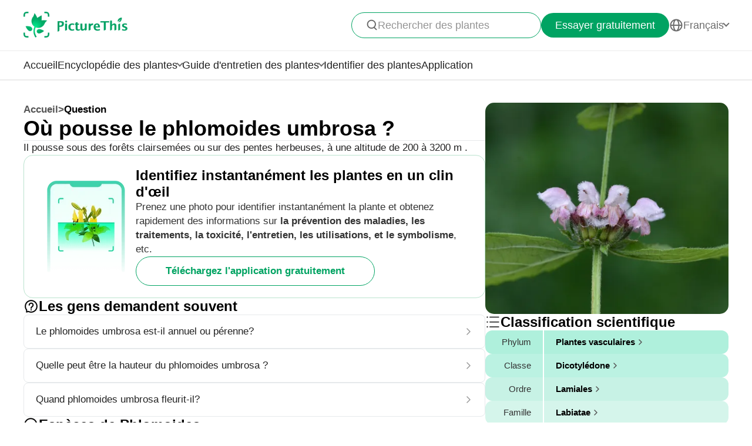

--- FILE ---
content_type: text/html
request_url: https://www.picturethisai.com/fr/ask/Phlomoides_umbrosa-3.html
body_size: 6697
content:
<!DOCTYPE html>
<html lang="en">
<head>
    <meta charset="utf-8" />
    <meta name="viewport" content="width=device-width, initial-scale=1.0, maximum-scale=1.0, user-scalable=0">
    <style>
        html,body,div,span,applet,object,iframe,h1,h2,h3,h4,h5,h6,p,blockquote,pre,a,abbr,acronym,address,big,cite,code,del,dfn,em,img,ins,kbd,q,s,samp,small,strike,strong,sub,sup,tt,var,b,u,i,center,dl,dt,dd,ol,ul,li,fieldset,form,label,legend,table,caption,tbody,tfoot,thead,tr,th,td,article,aside,canvas,details,embed,figure,figcaption,footer,header,hgroup,menu,nav,output,ruby,section,summary,time,mark,audio,video{margin:0;padding:0;border:0;font-size:100%;vertical-align:baseline}article,aside,details,figcaption,figure,footer,header,hgroup,menu,nav,section{display:block}body{line-height:1}ol,ul{list-style:none}blockquote,q{quotes:none}blockquote:before,blockquote:after,q:before,q:after{content:'';content:none}table{border-collapse:collapse;border-spacing:0}
        * {
            -webkit-font-smoothing: antialiased;
            box-sizing: border-box;
        }
        html,
        body {
            margin: 0px;
            height: 100%;
        }
        html {
            -webkit-tap-highlight-color: rgba(0, 0, 0, 0);
            font-size: 10px;
            font-family: SFProText-Regular, Arial, helvetica;
            color: #666666;
        }

        @media all and (max-width: 980px) {
            html {
                font-size: calc(100vw * (10 / 375));
            }
        }
        a {
            text-decoration: none;
        }
        img[src=""], img:not([src]){
            opacity: 0;
        }

        html{
            font-family: SFProText-Regular,helvetica;
            color: #666666;
        }


    </style>
<link rel="stylesheet" type="text/css" href="/wiki-static/name/512882907d2fab511dc66597e5fb2302/css/default/header_v2.css">
<meta http-equiv="Content-Type" content="text/html; charset=UTF-8" />
<meta name="viewport" content="width=device-width, initial-scale=1.0, maximum-scale=1.0, user-scalable=0">
<meta http-equiv="X-UA-Compatible" content="ie=edge">
<link rel="icon" href="/favicon.ico">
        <link rel="stylesheet" type="text/css" href="/wiki-static/name/512882907d2fab511dc66597e5fb2302/css/generated/faq.css">



    <meta property="og:site_name" content="PictureThis">
    <meta property="og:url" content="https://www.picturethisai.com/fr/ask/Phlomoides_umbrosa-3.html">
        <meta property="og:image" content="https://www.picturethisai.com/wiki-image/1080/157063045636423692.jpeg">
        <meta property="og:image:url" content="https://www.picturethisai.com/wiki-image/1080/157063045636423692.jpeg">
        <meta property="og:image:secure_url" content="https://www.picturethisai.com/wiki-image/1080/157063045636423692.jpeg">
        <meta property="og:title" content="Où pousse le phlomoides umbrosa ?">
        <meta property="og:description" content="Il pousse sous des forêts clairsemées ou sur des pentes herbeuses, à une altitude de 200 à 3200 m .">
        <title>Où pousse le phlomoides umbrosa ?</title>
        <meta name="description" content="Il pousse sous des forêts clairsemées ou sur des pentes herbeuses, à une altitude de 200 à 3200 m .">
        <meta name="keywords" content="">


    <link rel="canonical" href="https://www.picturethisai.com/fr/ask/Phlomoides_umbrosa-3.html"/>
            <link rel="alternate" hreflang="en"
                  href="https://www.picturethisai.com/ask/Phlomoides_umbrosa-3.html"/>
                <link rel="alternate" hreflang="tw"
                      href="https://www.picturethisai.com/zh-tw/ask/Phlomoides_umbrosa-3.html"/>
            <link rel="alternate" hreflang="ja"
                  href="https://www.picturethisai.com/ja/ask/Phlomoides_umbrosa-3.html"/>
            <link rel="alternate" hreflang="es"
                  href="https://www.picturethisai.com/es/ask/Phlomoides_umbrosa-3.html"/>
            <link rel="alternate" hreflang="fr"
                  href="https://www.picturethisai.com/fr/ask/Phlomoides_umbrosa-3.html"/>
            <link rel="alternate" hreflang="de"
                  href="https://www.picturethisai.com/de/ask/Phlomoides_umbrosa-3.html"/>
            <link rel="alternate" hreflang="ru"
                  href="https://www.picturethisai.com/ru/ask/Phlomoides_umbrosa-3.html"/>
            <link rel="alternate" hreflang="pt"
                  href="https://www.picturethisai.com/pt/ask/Phlomoides_umbrosa-3.html"/>
            <link rel="alternate" hreflang="it"
                  href="https://www.picturethisai.com/it/ask/Phlomoides_umbrosa-3.html"/>
            <link rel="alternate" hreflang="ko"
                  href="https://www.picturethisai.com/ko/ask/Phlomoides_umbrosa-3.html"/>
            <link rel="alternate" hreflang="nl"
                  href="https://www.picturethisai.com/nl/ask/Phlomoides_umbrosa-3.html"/>
            <link rel="alternate" hreflang="ar"
                  href="https://www.picturethisai.com/ar/ask/Phlomoides_umbrosa-3.html"/>
            <link rel="alternate" hreflang="sv"
                  href="https://www.picturethisai.com/sv/ask/Phlomoides_umbrosa-3.html"/>
            <link rel="alternate" hreflang="pl"
                  href="https://www.picturethisai.com/pl/ask/Phlomoides_umbrosa-3.html"/>
    <link rel="alternate" hreflang="x-default" href="https://www.picturethisai.com/"/>
    <script type="application/ld+json">
        {"@context": "https://schema.org","@type": "FAQPage","mainEntity": [{"@type": "Question","name": "Où pousse le phlomoides umbrosa ?","acceptedAnswer": {"@type": "Answer","text": "Il pousse sous des forêts clairsemées ou sur des pentes herbeuses, à une altitude de 200 à 3200 m ."}}]}
    </script>
</head>
<body>

<div class="mobile-header-wrap">
    <div class="mobile-header">
        <a href="/fr/">
            <img data-src="/wiki-static/name/512882907d2fab511dc66597e5fb2302/img/icon/prod_logo2.png" alt="PictureThis" class="mobile-header-logo" width="130" height="32">
        </a>
        <div class="mobile-btns">
            <div class="mobile-btn" onclick="jumpToDownload('tryforfree')">
                Essayer gratuitement
            </div>

            <img class="icon22" data-src="/wiki-static/name/512882907d2fab511dc66597e5fb2302/img/icon/icon_more@2x.png" alt="tab list" width="22" height="22"
                 onclick="displayRouter()">
        </div>
    </div>
    <div id="mobile_router" class="mobile-drop-list">
        <img data-src="/wiki-static/name/512882907d2fab511dc66597e5fb2302/img/icon/icon_close@2x.png" alt="PictureThis" class="mobile-drop-list-close icon24" width="24" height="24" onclick="displayRouter()">
        <div class="mobile-drop-list-item-wrap">
            <div class="mobile-drop-list-item">
                <a class="mobile-drop-list-item-text" href="/fr/">
                    Accueil
                </a>
            </div>
        </div>
        <div class="mobile-drop-list-item-wrap">
            <div id="mobile_wiki_nav" class="mobile-drop-list-item" onclick="displayMobileNavList('mobile_wiki_nav', 'mobile_wiki_nav_list')">
                <div class="mobile-drop-list-item-text">
                    Encyclopédie des plantes
                </div>
                <img data-src="/wiki-static/name/512882907d2fab511dc66597e5fb2302/img/icon/icon_allow.png" alt="arrow" class="icon20" width="20" height="20">
            </div>

            <div id="mobile_wiki_nav_list" class="mobile-drop-list-drop">
                    <a class="mobile-drop-list-drop-item" href="/fr/wiki/plants">
                        Plantes de A à Z
                    </a>

                <a class="mobile-drop-list-drop-item" href="/fr/wiki/toxic">
                    Plantes toxiques
                </a>
                <a class="mobile-drop-list-drop-item" href="/fr/wiki/weed">
                    Mauvaises herbes
                </a>
                <a class="mobile-drop-list-drop-item" href="/fr/region">
                    Plantes par région
                </a>

                <a class="mobile-drop-list-drop-item" href="/fr/wiki">
                    <div class="mobile-drop-list-drop-item-see-all">
                        Voir tout
                    </div>
                    <img data-src="/wiki-static/name/512882907d2fab511dc66597e5fb2302/img/icon/icon_allow_right.png" alt="arrow" class="icon20" width="14" height="14">
                </a>
            </div>

        </div>
        <div class="mobile-drop-list-item-wrap">
            <div id="mobile_care_nav" class="mobile-drop-list-item mobile-drop-list-item-text-select" onclick="displayMobileNavList('mobile_care_nav', 'mobile_care_nav_list')">
                <div class="mobile-drop-list-item-text">
                    Guide d'entretien des plantes
                </div>
                <img data-src="/wiki-static/name/512882907d2fab511dc66597e5fb2302/img/icon/icon_allow.png" alt="arrow" class="icon20" width="20" height="20">
            </div>
            <div id="mobile_care_nav_list" class="mobile-drop-list-drop">
                <a class="mobile-drop-list-drop-item" href="/fr/care/houseplants">
                    Plantes d'intérieur
                </a>
                <a class="mobile-drop-list-drop-item" href="/fr/care/gardenplants">
                    Plantes de jardin
                </a>
                <a class="mobile-drop-list-drop-item" href="/fr/care/flower">
                    Fleurs
                </a>
                <a class="mobile-drop-list-drop-item" href="/fr/care/fruitsvegetables">
                    Fruits et légumes
                </a>
                <a class="mobile-drop-list-drop-item" href="/fr/care">
                    <div class="mobile-drop-list-drop-item-see-all">
                        Voir tout
                    </div>
                    <img data-src="/wiki-static/name/512882907d2fab511dc66597e5fb2302/img/icon/icon_allow_right.png" alt="arrow" class="icon20" width="14" height="14">
                </a>
            </div>
        </div>
        <div class="mobile-drop-list-item-wrap">
            <a class="mobile-drop-list-item" href="/fr/identify">
                <div class="mobile-drop-list-item-text">

                    Identifier des plantes
                </div>
            </a>
        </div>
        <div class="mobile-drop-list-item-wrap">
            <a class="mobile-drop-list-item" href="/fr/app">
                <div class="mobile-drop-list-item-text">
                    Application
                </div>
            </a>
        </div>

            <div class="mobile-drop-list-item-wrap">
                <div id="mobile_language_nav" class="mobile-drop-list-item" onclick="displayMobileNavList('mobile_language_nav', 'mobile_language_nav_list')">
                    <div class="mobile-drop-list-item-text">
                        Français
                    </div>
                    <img data-src="/wiki-static/name/512882907d2fab511dc66597e5fb2302/img/icon/icon_allow.png" alt="arrow" class="icon20" width="20" height="20">
                </div>
                <div id="mobile_language_nav_list" class="mobile-drop-list-drop">
                                <div class="mobile-drop-list-drop-item" onclick="jumpToLanguage('en')">
                                    English
                                </div>
                                <div class="mobile-drop-list-drop-item" onclick="jumpToLanguage('zh-tw')">
                                    繁體中文
                                </div>
                                <div class="mobile-drop-list-drop-item" onclick="jumpToLanguage('ja')">
                                    日本語
                                </div>
                                <div class="mobile-drop-list-drop-item" onclick="jumpToLanguage('es')">
                                    Español
                                </div>
                                <div class="mobile-drop-list-drop-item mobile-drop-list-drop-item-cur" onclick="jumpToLanguage('fr')">
                                    Français
                                </div>
                                <div class="mobile-drop-list-drop-item" onclick="jumpToLanguage('de')">
                                    Deutsch
                                </div>
                                <div class="mobile-drop-list-drop-item" onclick="jumpToLanguage('ru')">
                                    Pусский
                                </div>
                                <div class="mobile-drop-list-drop-item" onclick="jumpToLanguage('pt')">
                                    Português
                                </div>
                                <div class="mobile-drop-list-drop-item" onclick="jumpToLanguage('it')">
                                    Italiano
                                </div>
                                <div class="mobile-drop-list-drop-item" onclick="jumpToLanguage('ko')">
                                    한국어
                                </div>
                                <div class="mobile-drop-list-drop-item" onclick="jumpToLanguage('nl')">
                                    Nederlands
                                </div>
                                <div class="mobile-drop-list-drop-item" onclick="jumpToLanguage('ar')">
                                    العربية
                                </div>
                                <div class="mobile-drop-list-drop-item" onclick="jumpToLanguage('sv')">
                                    Svenska
                                </div>
                                <div class="mobile-drop-list-drop-item" onclick="jumpToLanguage('pl')">
                                    Polskie
                                </div>
                </div>
            </div>
    </div>
</div>
<div class="header-wrap">
    <div class="header-wrap-top">
        <div id="top_content" class="header-wrap-top-main">
            <a href="/fr/">
                <img data-src="/wiki-static/name/512882907d2fab511dc66597e5fb2302/img/icon/prod_logo2.png" alt="PictureThis" class="header-wrap-top-main-prod-icon" width="177" height="44">
            </a>
            <div class="header-wrap-top-main-content">

                    <div class="header-wrap-top-main-content-search-wrap"  onclick="topSearch()">
                        <img data-src="/wiki-static/name/512882907d2fab511dc66597e5fb2302/img/icon/search.png" alt="Search" class="header-wrap-top-main-content-search-wrap-icon" width="20" height="20">
                        <div class="header-wrap-top-main-content-search-wrap-text">
                            Rechercher des plantes
                        </div>
                    </div>
                <div class="header-wrap-top-main-content-download-btn" onclick="jumpToDownload('tryforfree')">
                    Essayer gratuitement
                </div>
                    <div class="header-wrap-top-main-content-language-select" id="languages_btn">
                        <img data-src="/wiki-static/name/512882907d2fab511dc66597e5fb2302/img/icon/global2.png" alt="Global" class="icon24" width="72" height="72">
                        <div class="header-wrap-top-main-content-language-select-text">
                            Français
                        </div>
                        <span class="drop-list-arrow-icon"></span>
                        <div id="language_nav" class="drop-list">
                                        <div class="drop-list-item"
                                             onclick="jumpToLanguage('en')">
                                            English
                                        </div>
                                        <div class="drop-list-item"
                                             onclick="jumpToLanguage('zh-tw')">
                                            繁體中文
                                        </div>
                                        <div class="drop-list-item"
                                             onclick="jumpToLanguage('ja')">
                                            日本語
                                        </div>
                                        <div class="drop-list-item"
                                             onclick="jumpToLanguage('es')">
                                            Español
                                        </div>
                                        <div class="drop-list-item drop-list-item-click"
                                             onclick="jumpToLanguage('fr')">
                                            Français
                                        </div>
                                        <div class="drop-list-item"
                                             onclick="jumpToLanguage('de')">
                                            Deutsch
                                        </div>
                                        <div class="drop-list-item"
                                             onclick="jumpToLanguage('ru')">
                                            Pусский
                                        </div>
                                        <div class="drop-list-item"
                                             onclick="jumpToLanguage('pt')">
                                            Português
                                        </div>
                                        <div class="drop-list-item"
                                             onclick="jumpToLanguage('it')">
                                            Italiano
                                        </div>
                                        <div class="drop-list-item"
                                             onclick="jumpToLanguage('ko')">
                                            한국어
                                        </div>
                                        <div class="drop-list-item"
                                             onclick="jumpToLanguage('nl')">
                                            Nederlands
                                        </div>
                                        <div class="drop-list-item"
                                             onclick="jumpToLanguage('ar')">
                                            العربية
                                        </div>
                                        <div class="drop-list-item"
                                             onclick="jumpToLanguage('sv')">
                                            Svenska
                                        </div>
                                        <div class="drop-list-item"
                                             onclick="jumpToLanguage('pl')">
                                            Polskie
                                        </div>
                        </div>
                    </div>
            </div>
        </div>
        <div id="top_search_wrap" class="top_nav_search">
            <img class="top_nav_search_icon" data-src="/wiki-static/name/512882907d2fab511dc66597e5fb2302/img/icon/icon_search@2x.png"
                 onclick="onSearch()">
            <div class="top_nav_search_warp">
                <input id="search" class="top_nav_search_input"
                       placeholder="Recherchez"
                       oninput="searchInput(this)">
            </div>

            <img class="top_nav_search_icon" data-src="/wiki-static/name/512882907d2fab511dc66597e5fb2302/img/icon/icon_text_delete@3x.png"
                 onclick="topSearch()">
            <div id="searchList" class="search_result_list">
                <div id="searchListLoading">
                    <div class="search_loading_item">
                        <div class="search_loading_item_cover"></div>
                        <div class="search_loading_item_name">
                            <div class="search_loading_best_name"></div>
                            <div class="search_loading_la_name"></div>
                        </div>
                    </div>
                    <div class="search_loading_item">
                        <div class="search_loading_item_cover"></div>
                        <div class="search_loading_item_name">
                            <div class="search_loading_best_name"></div>
                            <div class="search_loading_la_name"></div>
                        </div>
                    </div>
                    <div class="search_loading_item">
                        <div class="search_loading_item_cover"></div>
                        <div class="search_loading_item_name">
                            <div class="search_loading_best_name"></div>
                            <div class="search_loading_la_name"></div>
                        </div>
                    </div>
                </div>
                <div id="searchListResult">

                </div>
            </div>
        </div>
    </div>

    <div class="header-wrap-navs">
        <div class="header-wrap-navs-item">
            <a class="header-wrap-navs-item-text" href="/fr/">
                Accueil
            </a>
        </div>
        <div id="wiki_category" class="header-wrap-navs-item content-category">
            <div class="header-wrap-navs-item-text">
                Encyclopédie des plantes
            </div>
            <span class="drop-list-arrow-icon"></span>
            <div id="wiki_category_nav" class="drop-list">
                    <a class="drop-list-item" href="/fr/wiki/plants">
                        Plantes de A à Z
                    </a>

                <a class="drop-list-item" href="/fr/wiki/toxic">
                    Plantes toxiques
                </a>
                <a class="drop-list-item" href="/fr/wiki/weed">
                    Mauvaises herbes
                </a>
                <a class="drop-list-item" href="/fr/region">
                    Plantes par région
                </a>

                <a class="see-all-btn"  href="/fr/wiki">
                    <div class="see-all-btn-text">
                        Voir tout
                    </div>
                    <img data-src="/wiki-static/name/512882907d2fab511dc66597e5fb2302/img/icon/icon_allow_right.png" alt="arrow" class="icon20" width="20" height="20">
                </a>
            </div>
        </div>
        <div id="care_category"  class="header-wrap-navs-item content-category">
            <div class="header-wrap-navs-item-text">
                Guide d'entretien des plantes
            </div>
            <span class="drop-list-arrow-icon"></span>
            <div id="care_category_nav" class="drop-list">
                <a class="drop-list-item" href="/fr/care/houseplants">
                    Plantes d'intérieur
                </a>
                <a class="drop-list-item" href="/fr/care/gardenplants">

                    Plantes de jardin
                </a>
                <a class="drop-list-item" href="/fr/care/flower">
                    Fleurs
                </a>
                <a class="drop-list-item" href="/fr/care/fruitsvegetables">
                    Fruits et légumes
                </a>
                <a class="see-all-btn" href="/fr/care">
                    <div class="see-all-btn-text">
                        Voir tout
                    </div>
                    <img data-src="/wiki-static/name/512882907d2fab511dc66597e5fb2302/img/icon/icon_allow_right.png" alt="arrow" class="icon20" width="20" height="20">
                </a>
            </div>
        </div>
        <div class="header-wrap-navs-item">
            <a class="header-wrap-navs-item-text" href="/fr/identify">
                Identifier des plantes
            </a>
        </div>
        <div class="header-wrap-navs-item">
            <a class="header-wrap-navs-item-text" href="/fr/app">
                Application
            </a>
        </div>
    </div>

</div>
<div id="top_mask" class="top-mask" onclick="topSearch()">

</div>

<div class="to-app-guide-popup">
    <div class="to-app-guide-popup-title">
        Cette page est mieux présentée dans l'application
    </div>
    <div class="to-app-guide-popup-links">
        <div id="pt_app_guide" class="to-app-guide-popup-link" onclick="openPictureThisApp()">
            <img data-src="/wiki-static/name/512882907d2fab511dc66597e5fb2302/img/default_v2/pt_icon.png" alt="picturethis icon"
                 class="to-app-guide-popup-icon" width="46px" height="46px">
            <div class="to-app-guide-popup-text">
                PictureThis
            </div>
            <div class="to-app-guide-popup-btn">
                Télécharger
            </div>
        </div>
        <div id="browser_continue" class="to-app-guide-popup-link" onclick="continueBrowser()">
            <img data-src="/wiki-static/name/512882907d2fab511dc66597e5fb2302/img/default_v2/icon_browser@3x.png" alt="picturethis icon"
                 class="to-app-guide-popup-icon" width="46px" height="46px">
            <div class="to-app-guide-popup-text">
                Parcourir
            </div>
            <div class="to-app-guide-popup-btn">
                Continuer
            </div>
        </div>
    </div>

</div>

<div class="ab-to-app-guide-popup">
    <div class="ab-to-app-guide-popup-content">
        <img data-src="/wiki-static/name/512882907d2fab511dc66597e5fb2302/img/default_v2/pt_icon.png" alt="picturethis icon"
             class="ab-to-app-guide-popup-content-icon" width="40px" height="40px">
        <div class="ab-to-app-guide-popup-content-title">
            Identifiez instantanément les plantes en un clin d'œil
        </div>
        <div class="ab-to-app-guide-popup-content-text">
            Prenez une photo pour identifier instantanément la plante et obtenez rapidement des informations sur <b>la prévention des maladies, les traitements, la toxicité, l'entretien, les utilisations, et le symbolisme</b>, etc.
        </div>
    </div>
    <div class="ab-to-app-guide-popup-btns">
        <div class="ab-to-app-guide-popup-download-btn" onclick="openPictureThisApp()">
            Téléchargez l'application gratuitement
        </div>
        <div class="ab-to-app-guide-popup-download-btn2" onclick="continueBrowser()">
            Lire la suite
        </div>
    </div>
</div><div id="app"></div>
<script>
    window.MODULE = 'ask';
    window.languageCode = 'fr';
    window.lang = 'FRA';
    window.detail = "{\"curIndex\":\"3\",\"mainImage\":{\"copyright\":{\"width\":6000,\"height\":4000,\"copyrightType\":\"Authorized\",\"referral\":\"\",\"authorLink\":\"\",\"author\":\"linqinwen\",\"licenseLink\":\"\",\"license\":\"\"},\"imageUrl\":\"/wiki-image/1080/157063045636423692.jpeg\"},\"displayName\":\"Phlomoides umbrosa\",\"topic\":{\"curFaq\":{\"key\":\"Où pousse le phlomoides umbrosa ?\",\"values\":[\"Il pousse sous des forêts clairsemées ou sur des pentes herbeuses, à une altitude de 200 à 3200 m .\"]},\"title\":\"Les gens demandent souvent\",\"faqs\":[{\"key\":\"Le phlomoides umbrosa est-il annuel ou pérenne?\",\"values\":[\"Phlomoides umbrosa est une plante herbacée vivace.\"],\"link\":\"/fr/ask/Phlomoides_umbrosa-0.html\"},{\"key\":\"Quelle peut être la hauteur du phlomoides umbrosa ?\",\"values\":[\"Phlomoides umbrosa peut atteindre 1,5 m de haut.\"],\"link\":\"/fr/ask/Phlomoides_umbrosa-2.html\"},{\"key\":\"Quand phlomoides umbrosa fleurit-il?\",\"values\":[\"Les fleurs fleurissent de juin à septembre.\"],\"link\":\"/fr/ask/Phlomoides_umbrosa-5.html\"}],\"faqList\":[]},\"articles\":{},\"children\":{\"title\":\"Espèces de  <span>Phlomoides<\/span>\",\"name\":\"WEBSITE_SPECIES_OF_NAME\",\"list\":[{\"displayName\":\"Phlomoides rotata\",\"link\":\"/fr/wiki/Phlomoides_rotata.html\"},{\"displayName\":\"Phlomis Tubéreux\",\"link\":\"/fr/wiki/Phlomoides_tuberosa.html\"},{\"displayName\":\"Phlomoides umbrosa\",\"link\":\"/fr/wiki/Phlomoides_umbrosa.html\"}]},\"taxonomyList\":[{\"type\":\"Phylum\",\"name\":\"Plantes vasculaires\",\"nameDisplayType\":\"Phylum\",\"link\":\"/fr/wiki/Tracheophyta.html\"},{\"type\":\"Class\",\"name\":\"Dicotylédone\",\"nameDisplayType\":\"Classe\",\"link\":\"/fr/wiki/Magnoliopsida.html\"},{\"type\":\"Order\",\"name\":\"Lamiales\",\"nameDisplayType\":\"Ordre\",\"link\":\"/fr/wiki/Lamiales.html\"},{\"type\":\"Family\",\"name\":\"Labiatae\",\"nameDisplayType\":\"Famille\",\"link\":\"/fr/wiki/Lamiaceae.html\"},{\"type\":\"Genus\",\"name\":\"Phlomoides\",\"nameDisplayType\":\"Genre\",\"link\":\"/fr/wiki/Phlomoides.html\"},{\"type\":\"Species\",\"name\":\"Phlomoides umbrosa\",\"nameDisplayType\":\"Espèce\",\"link\":\"/fr/wiki/Phlomoides_umbrosa.html\"}],\"downloadConfig\":{\"key\":\"instantlyidentify\",\"icon\":\"Instantly_identify.png\",\"title\":\"Identifiez instantanément les plantes en un clin d\'œil\",\"text\":\"Prenez une photo pour identifier instantanément la plante et obtenez rapidement des informations sur <b>la prévention des maladies, les traitements, la toxicité, l\'entretien, les utilisations, et le symbolisme<\/b>, etc.\",\"btnText\":\"Téléchargez l\'application gratuitement\"}}";
    window.translations = "{\"Home\":\"Accueil\",\"footerAppintroText\":\"PictureThis offers a powerful plant identifier to identify flowers, leaves, trees, herbs, and more in seconds! You’ll also develop your green thumb, get personalized gardening tips, and become a gardening expert!\",\"privacypolicy\":\"Mais d\'abord, les cookies\",\"privacyText1\":\"Nous utilisons des cookies nécessaires au fonctionnement du site web.\\\\nNous aimerions utiliser d\'autres cookies pour améliorer et personnaliser votre visite, adapter les publicités que vous voyez et analyser le trafic du site web, mais uniquement si vous l\'acceptez. Pour plus d\'informations, consultez la rubrique \\\"Paramétrage des cookies\\\" ou notre politique de confidentialité.\",\"privacyText2\":\"Paramétrage des cookies\",\"privacypolicyaccept\":\"Accepter tous les cookies\",\"privacypolicymanage\":\"Gérer les cookies\",\"pagelooksbetterinapp\":\"Cette page est mieux présentée dans l\'application\",\"open\":\"Ouvert\",\"websitefooter_joincommunity_title\":\"Rejoindre la communauté\",\"HeadAppintroText1\":\"Catégories\",\"HeadAppintroText2\":\"Encyclopédie des plantes\",\"HeadAppintroText3\":\"Guide d\'entretien des plantes\",\"carepositioningnavigation_about_text\":\"À propos\",\"premium_priceskuagreement_text_bd1\":\"Conditions d\'Utilisation\",\"premium_priceskuagreement_text_bd2\":\"Privacy Policy\",\"webh5_privacypolicy_text_cookiessetting\":\"Paramétrage des cookies\",\"carepositioningnavigation_faq_text\":\"FAQ\",\"webarticle_continue_title_text\":\"Continuer à lire dans notre application - c\'est mieux\",\"webarticle_continue_subtitle1_text\":\"Une base de données de plus de 400 000 plantes\",\"webarticle_continue_subtitleand_text\":\"et\",\"webarticle_continue_subtitle2_text\":\"des guides illimités à portée de main...\",\"webpremium_title_text\":\"Votre guide absolu sur les plantes\",\"webpremium_subtitle_text\":\"Identifiez et cultivez-vous de la meilleure façon !\",\"subscription_text_text1\":\"17 000 espèces locales étudiées, et 400 000 espèces dans le monde\",\"subscription_text_text2\":\"Presque 5 ans de recherche\",\"subscription_text_text3\":\"Plus de 80 spécialistes en botanique et en jardinage\",\"DOWNLOAD_DESCRIPTION\":\"Un botaniste dans votre poche\",\"DOWNLOAD_QR_DESCRIPTION\":\"Scannez le code QR pour télécharger\",\"webdownload_QRcode_text\":\"Scannez le code QR avec l\'appareil photo de votre téléphone pour télécharger l\'application\",\"downloadapp_btndownload_text\":\"Téléchargez l\'application gratuitement\",\"downloadapp_allplantcaretypes_title\":\"Cultivez un jardin florissant avec le guide de %s\",\"downloadapp_caretipsandtricks_text\":\"Gardez vos plantes heureuses et en bonne santé grâce à notre guide sur l\'arrosage, l\'éclairage, l\'alimentation et bien plus encore !\",\"feedbackwebsite_feedback_title\":\"Commentaires\",\"feedbackwebsite_ilike_text\":\"J\'aime ce contenu\",\"feedbackwebsite_idislike_text\":\"Je n\'aime pas ce contenu\",\"feedbackwebsite_contenterror_text\":\"Erreur dans le contenu\",\"feedbackwebsite_poorcontent_text\":\"Contenu médiocre, erreurs, etc.\",\"feedbackwebsite_suggestions_text\":\"Suggestions\",\"feedbackwebsite_elsecanimprove_text\":\"Faites-nous savoir comment nous pourrions améliorer cette section.\",\"feedbackh5_suggestions_text\":\"Aidez-nous à nous améliorer\",\"feedbackwebsite_submit_text\":\"Soumettre\",\"feedbackh5_inputtips_text\":\"Veuillez expliquer le problème\",\"feedback_thanksforshare_text\":\"Merci de nous avoir fait part de vos commentaires!\",\"learnMore\":\"En savoir plus\",\"encyclopediabyregion_instantlyidentify_title\":\"Identifiez instantanément les plantes en un clin d\'œil\",\"downloadapp_caredisease_title\":\"Auto-diagnostic et prévention des maladies des plantes\",\"encyclopediabyregion_fulltipsandticks_title\":\"Profitez de conseils et d\'astuces pour l\'entretien de vos plantes\",\"encyclopediabyregion_toxicaroundyou_title\":\"Identifiez les plantes toxiques autour de chez vous\",\"encyclopediabyregion_reasontochoose_title\":\"Découvrez 4 raisons passionnantes de choisir %s\",\"wiki_appdownloadbotanist_text\":\"Un botaniste dans votre poche\",\"encyclopediaask_fulltipsandticks_text\":\"Prenez une photo pour identifier instantanément la plante et obtenez rapidement des informations sur la prévention des maladies, les traitements, la toxicité, l\'entretien, les utilisations, et le symbolisme, etc.\",\"care_subhowtocarefor_title\":\"%1$s, également connu sous le nom de %2$s\",\"readmore\":\"En savoir plus\",\"care_downloadcardbtn_text\":\"Télécharger PictureThis gratuitement\",\"plantidentify_downloadappbottomfreetrial_text\":\"Essai gratuit de 7 jours\",\"encyclopediaask_fulltipsandticks_text_bd\":\"la prévention des maladies, les traitements, la toxicité, l\'entretien, les utilisations, et le symbolisme\",\"question_learnmoreabout_title\":\"En savoir plus sur \",\"encyclopediabyregion_travelbeauty_title\":\"Découvrez la beauté de la nature avec PictureThis lors de vos voyages !\",\"encyclopediabyregion_travelbeauty_text\":\"Identifiez et apprenez à connaître les plantes locales de votre destination de voyage.\",\"WEBSITE_TAXONOMY\":\"Classification scientifique\",\"care_faqmorequesabouttab_text\":\"Plus de questions sur Phlomoides umbrosa\",\"Question\":\"Question\"}";
    window.fields = "{}";
    window.staticUrl = "/wiki-static/name/512882907d2fab511dc66597e5fb2302/";
</script>

<script>
    var languageCode = 'fr';
    var externalLanguageCode = '2';
    var plantUid = 'q974zzvd';
    var defaultLanguageCode = 'FRA';
</script>

<script src="/wiki-static/name/512882907d2fab511dc66597e5fb2302/js/default/jquery.js"></script>
<script src="/wiki-static/name/512882907d2fab511dc66597e5fb2302/js/default/tracking.js"></script>
<script src="/wiki-static/name/512882907d2fab511dc66597e5fb2302/js/default/common_load.js"></script>
<script src="/wiki-static/name/512882907d2fab511dc66597e5fb2302/js/default/react.js"></script>
    <script src="/wiki-static/name/512882907d2fab511dc66597e5fb2302/js/generated/faq.js"></script>
</body>
</html>
